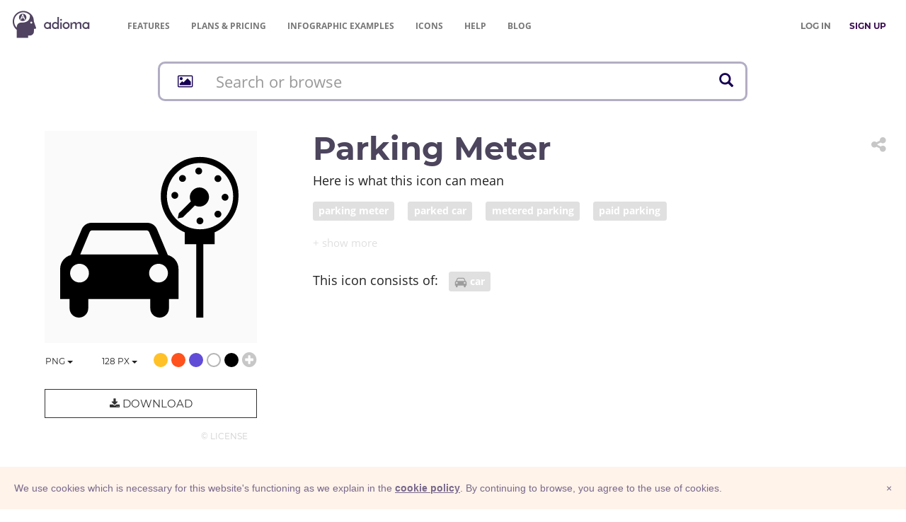

--- FILE ---
content_type: text/html; charset=UTF-8
request_url: https://adioma.com/icons/parking-meter?term=parking%20meter
body_size: 12493
content:
<!DOCTYPE html>
<html lang="en">
    <head>
        <meta charset="utf-8">
        <meta http-equiv="X-UA-Compatible" content="IE=edge">
        <meta name="viewport" content="width=device-width, initial-scale=1">

        <meta name="description" content="Download parking meter icon in PNG and vector SVG formats for both personal &amp; commercial use. Find more icons for infographics and websites. ">
        <meta name="author" content="">
        <meta name="keywords" content="">

        <title>Parking meter - icon by Adioma</title>

        <meta property="og:site_name" content="Adioma" />
    <meta property="fb:app_id" content="1034785966640874" />
    <meta property="og:locale" content="en_US" />

    <meta name="twitter:site" content="@adiomaapp" />
    <meta name="twitter:creator" content="@adiomaapp" />
            <meta name="csrf-token" content="HXVy8IKg1qOGryoK7Cn4vs2jdCi1PIDC54R97VLX">

    <meta property="og:type" content="article" />
    <meta property="og:image" content="https://cdn.adioma.com/assets/icons/parking-meter.png" />

    <meta name="twitter:card" content="summary_large_image" />
    <meta name="twitter:image" content="https://cdn.adioma.com/assets/icons/parking-meter.png" />

        <link href="https://cdn.adioma.com/assets/css/application.css?ver=10072020" rel="stylesheet">
            <link href="https://cdn.adioma.com/assets/css/icon-catalogue.css?ver=10072020" rel="stylesheet">
    <link href="https://cdn.adioma.com/assets/css/spectrum.min.css?ver=10072020" rel="stylesheet">

        <link rel="apple-touch-icon-precomposed" sizes="57x57" href="https://cdn.adioma.com/assets/images/favicon/apple-touch-icon-57x57.png" />
        <link rel="apple-touch-icon-precomposed" sizes="114x114" href="https://cdn.adioma.com/assets/images/favicon/apple-touch-icon-114x114.png" />
        <link rel="apple-touch-icon-precomposed" sizes="72x72" href="https://cdn.adioma.com/assets/images/favicon/apple-touch-icon-72x72.png" />
        <link rel="apple-touch-icon-precomposed" sizes="144x144" href="https://cdn.adioma.com/assets/images/favicon/apple-touch-icon-144x144.png" />
        <link rel="apple-touch-icon-precomposed" sizes="60x60" href="https://cdn.adioma.com/assets/images/favicon/apple-touch-icon-60x60.png" />
        <link rel="apple-touch-icon-precomposed" sizes="120x120" href="https://cdn.adioma.com/assets/images/favicon/apple-touch-icon-120x120.png" />
        <link rel="apple-touch-icon-precomposed" sizes="76x76" href="https://cdn.adioma.com/assets/images/favicon/apple-touch-icon-76x76.png" />
        <link rel="apple-touch-icon-precomposed" sizes="152x152" href="https://cdn.adioma.com/assets/images/favicon/apple-touch-icon-152x152.png" />
        <link rel="icon" type="image/png" href="https://cdn.adioma.com/assets/images/favicon/favicon-196x196.png" sizes="196x196" />
        <link rel="icon" type="image/png" href="https://cdn.adioma.com/assets/images/favicon/favicon-96x96.png" sizes="96x96" />
        <link rel="icon" type="image/png" href="https://cdn.adioma.com/assets/images/favicon/favicon-32x32.png" sizes="32x32" />
        <link rel="icon" type="image/png" href="https://cdn.adioma.com/assets/images/favicon/favicon-16x16.png" sizes="16x16" />
        <link rel="icon" type="image/png" href="https://cdn.adioma.com/assets/images/favicon/favicon-128.png" sizes="128x128" />
        <meta name="application-name" content="Adioma"/>
        <meta name="msapplication-TileColor" content="#FFFFFF" />
        <meta name="msapplication-TileImage" content="https://cdn.adioma.com/assets/images/favicon/mstile-144x144.png" />
        <meta name="msapplication-square70x70logo" content="https://cdn.adioma.com/assets/images/favicon/mstile-70x70.png" />
        <meta name="msapplication-square150x150logo" content="https://cdn.adioma.com/assets/images/favicon/mstile-150x150.png" />
        <meta name="msapplication-wide310x150logo" content="https://cdn.adioma.com/assets/images/favicon/mstile-310x150.png" />
        <meta name="msapplication-square310x310logo" content="https://cdn.adioma.com/assets/images/favicon/mstile-310x310.png" />

        <!--[if lt IE 9]>
            <script src="https://oss.maxcdn.com/html5shiv/3.7.3/html5shiv.min.js"></script>
            <script src="https://oss.maxcdn.com/respond/1.4.2/respond.min.js"></script>
        <![endif]-->

        <style type="text/css"> 
        #intercom-container {  z-index: 2147483640 !important; } /* iubenda on tob of intercom */
        #iubenda-cs-banner { bottom: 0px !important; left: 0px !important; position: fixed !important; width: 100% !important; z-index: 2147483647 !important; background-color: #fff3ea; }
        .iubenda-banner-content {
            padding-right: 20px;
        }
        .iubenda-cs-content { display: block; margin: 0 auto; padding: 20px; width: auto; font-family: Helvetica,Arial,FreeSans,sans-serif; font-size: 14px; background: #fff3ea; color: #79688b;} 
        .iubenda-cs-rationale { max-width: inherit; position: relative; margin: 0 auto; } .iubenda-banner-content > p { font-family: Helvetica,Arial,FreeSans,sans-serif; line-height: 1.5; } .iubenda-cs-close-btn { margin:0; color: #79688b; text-decoration: none; font-size: 14px; position: absolute; top: 0; right: 0; border: none; } .iubenda-cs-cookie-policy-lnk { text-decoration: underline; color: #fff; font-size: 14px; font-weight: 900; } 
        .iubenda-cs-cookie-policy-lnk, .iubenda-cs-cookie-policy-lnk:active, .iubenda-cs-cookie-policy-lnk:visited {
            color: #79688b;
        } 
        
        .iubenda-cs-cookie-policy-lnk:hover {
            color: #79688b;
            opacity: 0.85;
        }
        </style> 
        
        
        <script type="text/javascript"> var _iub = _iub || []; _iub.csConfiguration = {
            "banner":{
                "prependOnBody":false,
                "content":"We use cookies which is necessary for this website's functioning as we explain in the %{cookie_policy_link}.\nBy continuing to browse, you agree to the use of cookies.",
                "cookiePolicyLinkCaption": "cookie policy",
                "slideDown":true,
                "applyStyles":false
            },
            "lang":"en",
            "siteId":601106,
            "cookiePolicyId":7903815}; 
        </script>
        <script type="text/javascript" src="//cdn.iubenda.com/cookie_solution/safemode/iubenda_cs.js" charset="UTF-8" async></script>
<!--
bg: F4EDE6
text: 79688b
-->        <!-- Google Tag Manager -->
        <script>(function(w,d,s,l,i){w[l]=w[l]||[];w[l].push({'gtm.start':
                                new Date().getTime(),event:'gtm.js'});var f=d.getElementsByTagName(s)[0],
                        j=d.createElement(s),dl=l!='dataLayer'?'&l='+l:'';j.async=true;j.src=
                        'https://www.googletagmanager.com/gtm.js?id='+i+dl;f.parentNode.insertBefore(j,f);
                })(window,document,'script','dataLayer','GTM-58RTLMW');</script>
        <!-- End Google Tag Manager -->
            
    </head>

    <body style=" background: #FFF;">
    <!-- Google Tag Manager (noscript) -->
        <noscript><iframe src="https://www.googletagmanager.com/ns.html?id=GTM-58RTLMW"
                          height="0" width="0" style="display:none;visibility:hidden"></iframe></noscript>
        <!-- End Google Tag Manager (noscript) -->
        
    <nav role="navigation" class=" navbar navbar-default navbar-static-top">
      <div class="container-fluid header">
            <div class="navbar-header navbar-left pull-left">
              <a class="navbar-brand" href="https://adioma.com"><img src="https://cdn.adioma.com/assets/images/adioma-logo-full.png"></a>
              <ul class="left-menunav nav navbar-nav pull-left">
                  <li class="top-menu-item hidden-xs">
                                                <a href="https://adioma.com/features" class="">Features</a>
                                        </li>
                   <li class="top-menu-item hidden-xs">
                                             <a href="https://adioma.com/pricing"><span class="hidden-sm">Plans & </span>Pricing</a>
                                        </li>
                  <li class="top-menu-item hidden-xs">
                                                <a href="https://adioma.com/infographics" title="Examples of infographics made by our users"><span class="hidden-sm">Infographic </span>Examples</a>
                                        </li>
                  <li class="top-menu-item hidden-xs">
                                                <a href="https://adioma.com/icons" title="Browse our icon collection">Icons</a>
                                        </li>
                   <li class="top-menu-item hidden-xs hidden-sm">
                        <a href="http://help.adioma.com">Help</a>
                   </li>
                    <li class="top-menu-item hidden-xs">
                      <a href="https://blog.adioma.com">Blog</a>
                  </li>
                
              </ul>
            </div>
            
            <div class="navbar-header navbar-right pull-right">
              <ul class="nav pull-left navbarform" style="
    margin-top: 3px;">
                <li class="menu-login pull-left hidden-xs">
                    <p class="navbar-text" style="margin: 18px 0;"><a class="btn btn-link" style="color: #777;" href="https://adioma.com/login"><strong>LOG IN</strong></a></p>
                </li>
                <li class="menu-login pull-left">
                    <p class="navbar-text" style="margin: 18px 0;"><a class="btn btn-link" style="color: #3B0F51;" href="https://adioma.com/pricing"><strong>SIGN UP</strong></a></p>
                </li>
                <li class="account-menu-dropdown dropdown pull-right visible-xs">

                <button aria-controls="bs-navbar" aria-expanded="true" class="navbar-toggle" data-target="#bs-navbar" data-toggle="dropdown" type="button"
                        style="color:#777; margin-top: 15px; border: none;">
                    <span class="sr-only">Toggle navigation</span>
                    <span class="icon-bar"></span>
                    <span class="icon-bar"></span>
                    <span class="icon-bar"></span>
                </button>
                  <ul class="nav dropdown-menu account-menu">
                      
                                <li class=""><a href="https://adioma.com/features">Features</a></li>
                                <li class=""><a href="https://adioma.com/pricing">Pricing</a></li>
                                <li class=""><a href="https://adioma.com/infographics">Infographic Examples</a></li>
                                <li><a href="http://help.adioma.com">Help</a></li>
                                <li><a class="btn btn-success btn-block" href="https://adioma.com/login">Log In</a></li>
                                <li><a class="btn btn-primary btn-block" href="https://adioma.com/pricing">Sign Up</a></li>
                  </ul>
                </li>
              </ul>
              
            </div>

            <div class="visible-xs-block clearfix"></div>
            <div class="collapse navbar-collapse">
            </div>
          </div>
    </nav>

                <div class="container" >
            <div class="page-content">
                    <div id="the-icon" class="icon-catalogue">

       <div>
    <div id="jsx-icon-search-bar"
         data-query=""
         data-radicals=""
         style="height: 58px;"
    ></div>
</div>
        <div class="row icon-details" data-id="parking-meter">
            <div class="col-sm-6 col-md-4">
                <div class="icon-preview-area">
                    <img src="[data-uri]"
                         class="icon-preview" style="opacity: 0;">
                </div>
                <div class="colors lead text-right">
                    <div class="formats" style="display: inline; float: left;">
                        <div class="types dropdown" style="display: inline; float: left;">
                            <button class="choose-type btn btn-default btn-link dropdown-toggle" type="button" id="dropdownMenu1" data-toggle="dropdown" aria-haspopup="true" aria-expanded="true">
                                <span class="chosen">PNG</span>
                                <span class="caret"></span>
                            </button>
                            <ul class="dropdown-menu" aria-labelledby="dropdownMenu1">
                                <li class="type"><a href="#" data-type="png">PNG</a></li>
                                                              <li class="type"><a href="#" data-type="base64" title="PNG Base64">Base64</a></li>
                                                              <li class="disabled upgrade-item"><a data-type="svg" title="upgrade to unlock SVG">SVG &nbsp; <i class="fa fa-lock" aria-hidden="true" style="padding-left: 35px;"></i></a></li>
                                <li><a class="" href="https://adioma.com/pricing"><strong>Upgrade</strong> &nbsp; &nbsp; <i class="fa fa-unlock" aria-hidden="true"></i></a></li>
                                                          </ul>
                            <input class="icon-type" type="hidden" />
                        </div>
                        <div class="sizes dropdown" style="display: inline; float: left;">
                            <button class="choose-size btn btn-default btn-link dropdown-toggle" type="button" id="dropdownMenu1" data-toggle="dropdown" aria-haspopup="true" aria-expanded="true">
                                <span class="chosen">128</span>&nbsp;px
                                <span class="caret"></span>
                            </button>
                            <ul class="dropdown-menu" aria-labelledby="dropdownMenu1">
                                <li class="size"><a href="#"><span class="size">32</span>&nbsp;px &nbsp;&nbsp; <span class="text-muted">0.5x</span></a></li>
                                <li class="size"><a href="#"><span class="size">64</span>&nbsp;px &nbsp;&nbsp; <span class="text-muted">1x</span></a></li>
                                <li class="size"><a href="#"><span class="size">128</span>&nbsp;px &nbsp; <span class="text-muted">2x</span></a></li>
                                                            <li class="disabled upgrade-item"><a><span class="size">256</span>&nbsp;px &nbsp; <span class="text-muted">4x</span> &nbsp;<i class="fa fa-lock" aria-hidden="true"></i></a></li>
                                <li class="disabled upgrade-item"><a><span class="size">512</span>&nbsp;px &nbsp; <span class="text-muted">8x</span> &nbsp;<i class="fa fa-lock" aria-hidden="true"></i></a></li>
                                <li><a class="" href="https://adioma.com/pricing"><strong>Upgrade</strong> &nbsp; &nbsp; <i class="fa fa-unlock" aria-hidden="true"></i></a></li>
                                                        </ul>
                            <input class="icon-size" type="hidden" />
                        </div>
                    </div>
                    <span data-color="#FFC127" title="gold"   class="color badge" style="background: #FFC127;"></span>
                    <span data-color="#FF521D" title="red" class="color badge" style="background: #FF521D;"></span>
                    <span data-color="#614CD8" title="blue"  class="color badge" style="background: #614CD8;"></span>
                    <span data-color="#FFF"    title="white" class="color badge" style="background: white; box-shadow: inset 0 0 0 2px #b5b5b5"></span>
                    <span data-color="#000"    title="black" class="color badge" style="background: #000;"></span>
                    <i class="choose-color fa fa-lg fa-plus-circle text-muted"></i>
                    <input class="icon-color" hidden/>
                </div>

                <div class="download-btn-container">
                                            <button type="button" class="btn btn-info btn-lg btn-block" data-toggle="modal" data-target="#icons-upgrade-modal"><i class="fa fa-download" aria-hidden="true"></i> Download</button>
                    
                    <div class="license text-right"><a href="https://adioma.com/assets/files/adioma-icons-license.pdf" class="text-muted btn btn-link" target="_blank" title="icons license">© License</a></div>
                </div>
            </div>
            <div class="col-sm-6 col-md-8">

                <div class="dropdown share pull-right ">
                    <button title="Share icon" class="dropdown-toggle btn btn-link" data-toggle="dropdown" role="button" aria-haspopup="true" aria-expanded="false">
                        <i class="fa fa-share-alt fa-2x text-muted" aria-hidden="true"></i> 
                    </button>
                    <ul class="dropdown-menu">
                        <li>
                            <a href="http://www.facebook.com/sharer/sharer.php?u=https%3A%2F%2Fadioma.com%2Ficons%2Fparking-meter" target="_blank" title="share on Facebook" class="btn btn-link"><i class="fa fa-facebook  fa-lg" aria-hidden="true"></i>&nbsp; SHARE</a>
                        </li>
                        <li>
                            <a href="https://twitter.com/intent/tweet?via=adiomaapp&amp;url=https%3A%2F%2Fadioma.com%2Ficons%2Fparking-meter" target="_blanks" title="share on Twitter"  class="btn btn-link"><i class="fa fa-twitter fa-lg" aria-hidden="true"></i> SHARE</a>
                        </li>
                        <li>
                            <a href="https://www.linkedin.com/shareArticle?mini=true&amp;url=https%3A%2F%2Fadioma.com%2Ficons%2Fparking-meter&amp;title=parking+meter+icon&amp;source=Adioma" target="_blanks" title="share on LinkedIn"  class="btn btn-link"><i class="fa fa-linkedin fa-lg" aria-hidden="true"></i>&nbsp; SHARE</a>
                        </li>
                        <li>
                            <a href="mailto:?subject=parking meter&amp;body=https://adioma.com/icons/parking-meter" target="_blanks" title="mail the link"  class="btn btn-link"><i class="fa fa-envelope fa-lg" aria-hidden="true"></i>&nbsp; SHARE</a>
                        </li>
                        <li role="separator" class="divider"></li>
                        <li>
                            <a href="javascript:void(0);" data-clipboard-text="https://adioma.com/icons/parking-meter" title="copy link"  class="btn btn-link icon-link"><i class="fa  fa-copy fa-lg" aria-hidden="true"  style="margin-left:20px;"></i>&nbsp; COPY LINK</a>
                        </li>
                    </ul>
                </div>

                <h1 class="icon-name">parking meter</h1>

                
                <div class="icon-tags">
                    <p class="lead tags-headline">Here is what this icon can mean</p>
                    <p class="tag-area collapse" aria-expanded="false" id="collapsedTags">
                                            <a href="https://adioma.com/icons/for/parking-meter"><span class="label label-default"> parking meter</span></a>
                                            <a href="https://adioma.com/icons/for/parked-car"><span class="label label-default"> parked car</span></a>
                                            <a href="https://adioma.com/icons/for/metered-parking"><span class="label label-default"> metered parking</span></a>
                                            <a href="https://adioma.com/icons/for/paid-parking"><span class="label label-default"> paid parking</span></a>
                                        </p>
                    <div>
                    <a role="button" class="collapsed show-more-tags" data-toggle="collapse" href="#collapsedTags" aria-expanded="false" aria-controls="collapsedTags"></a>
                    </div>
                </div>

                                    <div class="icon-radicals" class="lead">
                        <span class="radical-headline lead">This icon consists of: &nbsp; </span>
                        
                            <a href="https://adioma.com/icons/with/car">
                 <span class="radical label label-default">
                     <img src="https://adioma.com/resources/radicals/car.svg" />
                     car
                 </span>
                            </a>
                        
                    </div>
                
            </div>
        </div>

             <h2 class="text-center more-cat-icons">More <a href="https://adioma.com/icons/category/activity">Activity</a> icons</h2>

        <div class="row icon-results">

            <div class="col-xs-3 col-sm-2 col-lg-1">

                    
            <div class="icon-container">
                 <a href="https://adioma.com/icons/painkiller" title="painkiller">
                    <img class="img-responsive the-icon" src="https://cdn.adioma.com/assets/icons/painkiller.png" />
                </a>
            </div>
        

    </div>
    <div class="col-xs-3 col-sm-2 col-lg-1">

                    
            <div class="icon-container">
                 <a href="https://adioma.com/icons/baby-weaight" title="baby weaight">
                    <img class="img-responsive the-icon" src="https://cdn.adioma.com/assets/icons/baby-weaight.png" />
                </a>
            </div>
        

    </div>
    <div class="col-xs-3 col-sm-2 col-lg-1">

                    
            <div class="icon-container">
                 <a href="https://adioma.com/icons/baggage-weight" title="baggage weight">
                    <img class="img-responsive the-icon" src="https://cdn.adioma.com/assets/icons/baggage-weight.png" />
                </a>
            </div>
        

    </div>
    <div class="col-xs-3 col-sm-2 col-lg-1">

                    
            <div class="icon-container">
                 <a href="https://adioma.com/icons/child-obesity" title="child obesity">
                    <img class="img-responsive the-icon" src="https://cdn.adioma.com/assets/icons/child-obesity.png" />
                </a>
            </div>
        

    </div>
    <div class="col-xs-3 col-sm-2 col-lg-1">

                    
            <div class="icon-container">
                 <a href="https://adioma.com/icons/heavy" title="heavy">
                    <img class="img-responsive the-icon" src="https://cdn.adioma.com/assets/icons/heavy.png" />
                </a>
            </div>
        

    </div>
    <div class="col-xs-3 col-sm-2 col-lg-1">

                    
            <div class="icon-container">
                 <a href="https://adioma.com/icons/parking-meter" title="parking meter">
                    <img class="img-responsive the-icon" src="https://cdn.adioma.com/assets/icons/parking-meter.png" />
                </a>
            </div>
        

    </div>
    <div class="col-xs-3 col-sm-2 col-lg-1">

                    
            <div class="icon-container">
                 <a href="https://adioma.com/icons/pet-weight" title="pet weight">
                    <img class="img-responsive the-icon" src="https://cdn.adioma.com/assets/icons/pet-weight.png" />
                </a>
            </div>
        

    </div>
    <div class="col-xs-3 col-sm-2 col-lg-1">

                    
            <div class="icon-container">
                 <a href="https://adioma.com/icons/portion-size" title="portion size">
                    <img class="img-responsive the-icon" src="https://cdn.adioma.com/assets/icons/portion-size.png" />
                </a>
            </div>
        

    </div>
    <div class="col-xs-3 col-sm-2 col-lg-1">

                    
            <div class="icon-container">
                 <a href="https://adioma.com/icons/product-weight" title="product weight">
                    <img class="img-responsive the-icon" src="https://cdn.adioma.com/assets/icons/product-weight.png" />
                </a>
            </div>
        

    </div>
    <div class="col-xs-3 col-sm-2 col-lg-1">

                    
            <div class="icon-container">
                 <a href="https://adioma.com/icons/revenue-estimate" title="revenue estimate">
                    <img class="img-responsive the-icon" src="https://cdn.adioma.com/assets/icons/revenue-estimate.png" />
                </a>
            </div>
        

    </div>
    <div class="col-xs-3 col-sm-2 col-lg-1">

                    
            <div class="icon-container">
                 <a href="https://adioma.com/icons/under-weight-person" title="under weight person">
                    <img class="img-responsive the-icon" src="https://cdn.adioma.com/assets/icons/under-weight-person.png" />
                </a>
            </div>
        

    </div>
    <div class="col-xs-3 col-sm-2 col-lg-1">

                    
            <div class="icon-container">
                 <a href="https://adioma.com/icons/vehicle-weight" title="vehicle weight">
                    <img class="img-responsive the-icon" src="https://cdn.adioma.com/assets/icons/vehicle-weight.png" />
                </a>
            </div>
        

    </div>



        </div>

        <p class="lead text-center">
            <a class="cat-more-link" href="https://adioma.com/icons/category/activity">More</a>
        </p>
    
        <div id="icons-upgrade-modal" class="modal fade" tabindex="-1" role="dialog" aria-labelledby="">
            <div class="modal-dialog" role="document">
                <div class="modal-content">
                    <div class="modal-header text-center">
                        <button type="button" class="close fa-2x" data-dismiss="modal" aria-label="Close">
                            <span aria-hidden="true">&times;</span>
                        </button>
                        <h2 class=""><i class="fa fa-download" aria-hidden="true"></i>&nbsp; Download Options</h2>
                    </div>
                    <div class="modal-body">

                        <div class="row">
                            <div class="col-sm-6">
                                <div class="option free">
                                    <h3 class="text-center">Free</h3>
                                    <p class="option-head">must credit the author <a href="http://help.adioma.com/icons/how-to-credit-icons" target="_blank"><i class="fa fa-question-circle text-muted" aria-hidden="true"></i></a></p>

                                    <div>
                                            <!-- Nav tabs -->
                                            <ul class="nav nav-tabs" role="tablist">
                                                <li role="presentation" class="active"><a href="#prev" aria-controls="profile" role="tab" data-toggle="tab">text</a></li>
                                                <li role="presentation"><a href="#html" aria-controls="home" role="tab" data-toggle="tab">HTML</a></li>
                                            </ul>

                                            <!-- Tab panes -->
                                            <div class="tab-content">
                                                <div role="tabpanel" class="tab-pane" id="html">
                                                    <textarea id="html-prev" readonly>Icon by <a href="https://adioma.com">Adioma</a></textarea>
                                                    <button class="btn btn-info text-muted" data-clipboard-target="#html-prev"><i class="fa fa-clipboard"></i> copy</button>
                                                </div>
                                                <div role="tabpanel" class="tab-pane active" id="prev">
                                                    <div id="credits-prev" contenteditable>Icon by <a href="https://adioma.com">Adioma</a></div>
                                                    <button class="btn btn-info text-muted" data-clipboard-target="#credits-prev"><i class="fa fa-clipboard"></i> copy</button>
                                                </div>
                                            </div>
                                    </div>
                                </div>
                                <div class="text-center">
                                    <p>
                                        <a id="download-free" href="#" type="button" class="download-icon btn btn-default btn-block btn-lg confirm-upgrade"><i class="fa fa-download fa-lg" aria-hidden="true"></i> &nbsp; Free</a>
                                    </p>
                                    <p class="btn-explain">with attribution</p>
                                </div>
                            </div>
                            <div class="col-sm-6">
                                <div id="spacer" class="visible-xs" style="padding-top:50px"></div>
                                <div class="option subscribe">
                                    <h3 class="text-center">Subscribe</h3>

                                    <ul>
                                        <li><strong>no attribution required</strong></li>
                                        <li>hi-resolution PNG</li>
                                        <li>vector SVG</li>
                                        <li>infographic templates</li>
                                    </ul>
                                </div>

                                <div class="text-center">
                                    <p>
                                        <a href="https://adioma.com/pricing" type="button" class="btn btn-default btn-block btn-lg confirm-upgrade">&nbsp;
                                            <i class="fa fa-unlock" aria-hidden="true"></i> Sign Up &nbsp;
                                        </a>
                                    </p>
                                    <p class="btn-explain">
                                                                                    Free Trial
                                                                            </p>
                                 
                                </div>
                            </div>
                        </div>

                    </div>
                </div>
            </div>
        </div>


        <div id="base64-modal" class="modal fade" tabindex="-1" role="dialog" aria-labelledby="">
            <div class="modal-dialog" role="document">
                <div class="modal-content">
                    <div class="modal-header text-center">
                        <button type="button" class="close fa-2x" data-dismiss="modal" aria-label="Close">
                            <span aria-hidden="true">&times;</span>
                        </button>
                        <h2 class=""><i class="fa fa-code" aria-hidden="true"></i>&nbsp; Embed Image</h2>
                    </div>
                    <div class="modal-body">
                        <p>Copy and paste the following code:</p>


                        <div>
                            <!-- Nav tabs -->
                            <ul class="nav nav-tabs" role="tablist">
                                <li role="presentation"><a href="#embed-prev" aria-controls="profile" role="tab" data-toggle="tab">preview</a></li>
                                <li role="presentation" class="active"><a href="#embed-html" aria-controls="home" role="tab" data-toggle="tab">HTML</a></li>
                            </ul>

                            <!-- Tab panes -->
                            <div class="tab-content">
                                <div id="embed-html" role="tabpanel" class="tab-pane active">
                                    <textarea id="b64-html" class="code" readonly></textarea>
                                    <button class="btn btn-info text-muted" data-clipboard-target="#b64-html"><i class="fa fa-clipboard"></i> copy</button>
                                </div>
                                <div id="embed-prev" role="tabpanel" class="tab-pane">
                                    <div id="b64-prev" class="code-prev" contenteditable> HTML code </div>
                                    <button class="btn btn-info text-muted" data-clipboard-target="#b64-prev"><i class="fa fa-clipboard"></i> copy</button>
                                </div>
                            </div>
                        </div>

                        
                        
                        

                                                  <p style="padding-top: 20px">Remember to <a href="http://help.adioma.com/icons/how-to-credit-icons">attribute</a> the icon linking back to Adioma</p>
                        
                        <div class="row" style="padding-top: 20px;">
                            <div class="col-xs-9">
                                <a href="https://css-tricks.com/data-uris/" target="_blank" class="text-info"><i class="fa fa-question-circle" aria-hidden="true"></i> How to use Base64</i></a>
                            </div>
                            <div class="col-xs-3 text-right">
                                <button type="button" class="btn btn-default btn-info btn-lg" data-dismiss="modal"> &nbsp; OK &nbsp; </button>
                            </div>

                        </div>

                    </div>
                </div>
            </div>
        </div>


    </div>
            </div>
        </div>
                
        <footer class="footer">
          <div class="container-fluid">
             <div class="row">
                <div class="col-sm-12">
                    <nav class="navbar navbar-default">
                      <div class="container-fluid">
                        <div class="navbar-header">
                          <a class="navbar-brand" href="https://adioma.com"> &copy; Adioma 2026</a>
                        </div>
                        <div id="navbar" class="navbar-collapse collapsed">
                          <ul class="nav navbar-nav">
                           
                            <li><a href="https://adioma.com/about" class="hidden-sm">About</a></li>
                            <li><a href="http://help.adioma.com">Help</a></li>
                            <li><a href="https://adioma.com/features" class="hidden-sm">Features</a></li>
                            <li><a href="https://adioma.com/pricing">Pricing</a></li>
                            <li><a href="https://adioma.com/infographics" title="Examples of infographics made by our users"><span class="hidden-sm hidden-md">Infographic </span>Examples</a></li>
                            <li><a href="https://adioma.com/icons" title="Browse our icon collection">Icons</a></li>
                            <li><a href="https://adioma.com/jobs" title="Jobs at Adioma">Jobs</a></li>
                            <li><a href="https://adioma.com/terms"><span class="hidden-lg">Terms</span><span class="visible-lg">Terms Of Use</span></a></li>
                            <li><a href="https://adioma.com/privacy"><span class="hidden-lg">Privacy</span><span class="visible-lg">Privacy Policy</span></a></li>
                          </ul>
                          <ul class="nav navbar-nav social-links pull-right hidden-xs">
                            <li><a href="https://blog.adioma.com" title="read our bLog" target="_blank"><i class="fa fa-rss" aria-hidden="true"></i></a></li>
                            <li><a href="https://www.facebook.com/adiomaapp" title="follow us on Facebook" target="_blank"><i class="fa fa-facebook  fa-lg" aria-hidden="true"></i></a></li>
                            <li><a href="https://www.twitter.com/AdiomaApp" title="follow us on Twitter" target="_blank"><i class="fa fa-twitter fa-lg" aria-hidden="true"></i></a></li>
                            <li><a href="https://www.instagram.com/adiomaapp/" title="join us on Instagram" target="_blank"><i class="fa fa-instagram fa-lg hidden-xs" aria-hidden="true"></i></a></li>
                          </ul>
                          <ul class="nav navbar-nav social-links visible-xs">
                            <li><a href="https://blog.adioma.com" title="read our blog" target="_blank"><i class="fa fa-rss" aria-hidden="true"></i> &nbsp; Blog</a></li>
                            <li><a href="https://www.facebook.com/adiomaapp" title="follow us on Facebook" target="_blank"><i class="fa fa-facebook  fa-lg" aria-hidden="true"></i> &nbsp; Facebook</a></li>
                            <li><a href="https://www.twitter.com/AdiomaApp" title="follow us on Twitter" target="_blank"><i class="fa fa-twitter fa-lg" aria-hidden="true"></i>  Twitter</a></li>
                            <li><a href="https://www.instagram.com/adiomaapp/" title="join us on Instagram" target="_blank"><i class="fa fa-instagram fa-lg" aria-hidden="true"></i> &nbsp; Instagram</a></li>
                          </ul>
                        </div><!--/.nav-collapse -->
                      </div><!--/.container -->
                    </nav>                 
                </div>
            </div>
          </div>
        </footer>
            <script src="https://cdn.adioma.com/assets/js/application-landing.js?ver=10072020"></script>
            <script src="https://cdn.adioma.com/assets/js/ie10-viewport-bug-workaround.js"></script>

        <script>
            (function(){var w=window;var ic=w.Intercom;if(typeof ic==="function"){ic('reattach_activator');ic('update',intercomSettings);}else{var d=document;var i=function(){i.c(arguments)};i.q=[];i.c=function(args){i.q.push(args)};w.Intercom=i;function l(){var s=d.createElement('script');s.type='text/javascript';s.async=true;s.src='https://widget.intercom.io/widget/tdp8n2hp';var x=d.getElementsByTagName('script')[0];x.parentNode.insertBefore(s,x);}if(w.attachEvent){w.attachEvent('onload',l);}else{w.addEventListener('load',l,false);}}})();        

                window.intercomSettings = {
                app_id: "tdp8n2hp"
            };
            </script>
        

    
    <script>
        window.gRadicals = [{"id":1,"name":"man (human)","fname":"man-human","order":1,"thumbPath":"\/resources\/radicals\/man-human.svg"},{"id":8,"name":"woman","fname":"woman","order":2,"thumbPath":"\/resources\/radicals\/woman.svg"},{"id":2,"name":"Head","fname":"head","order":3,"thumbPath":"\/resources\/radicals\/head.svg"},{"id":41,"name":"baby","fname":"baby (infant)","order":4,"thumbPath":"\/resources\/radicals\/baby (infant).svg"},{"id":4,"name":"money sign (USD)","fname":"money-sign-USD","order":5,"thumbPath":"\/resources\/radicals\/money-sign-USD.svg"},{"id":9,"name":"time","fname":"time","order":6,"thumbPath":"\/resources\/radicals\/time.svg"},{"id":10,"name":"car","fname":"car","order":7,"thumbPath":"\/resources\/radicals\/car.svg"},{"id":11,"name":"home","fname":"home","order":8,"thumbPath":"\/resources\/radicals\/home.svg"},{"id":15,"name":"hand","fname":"hand","order":9,"thumbPath":"\/resources\/radicals\/hand.svg"},{"id":66,"name":"magnifying glass (search)","fname":"search","order":9,"thumbPath":"\/resources\/radicals\/search.svg"},{"id":13,"name":"giving hand","fname":"giving-hand","order":10,"thumbPath":"\/resources\/radicals\/giving-hand.svg"},{"id":19,"name":"smile","fname":"smile","order":11,"thumbPath":"\/resources\/radicals\/smile.svg"},{"id":34,"name":"Picture","fname":"picture","order":11,"thumbPath":"\/resources\/radicals\/picture.svg"},{"id":16,"name":"computer display","fname":"computer display","order":12,"thumbPath":"\/resources\/radicals\/computer display.svg"},{"id":27,"name":"smartphone","fname":"smartphone","order":12,"thumbPath":"\/resources\/radicals\/smartphone.svg"},{"id":21,"name":"tools","fname":"tools","order":16,"thumbPath":"\/resources\/radicals\/tools.svg"},{"id":28,"name":"key","fname":"key","order":17,"thumbPath":"\/resources\/radicals\/key.svg"},{"id":23,"name":"lock","fname":"lock","order":18,"thumbPath":"\/resources\/radicals\/lock.svg"},{"id":55,"name":"checkmark","fname":"checkmark","order":20,"thumbPath":"\/resources\/radicals\/checkmark.svg"},{"id":12,"name":"building","fname":"building","order":26,"thumbPath":"\/resources\/radicals\/building.svg"},{"id":62,"name":"fish","fname":"fish","order":27,"thumbPath":"\/resources\/radicals\/fish.svg"},{"id":18,"name":"water","fname":"water","order":28,"thumbPath":"\/resources\/radicals\/water.svg"},{"id":31,"name":"fire","fname":"fire","order":28,"thumbPath":"\/resources\/radicals\/fire.svg"},{"id":35,"name":"cloud","fname":"cloud","order":29,"thumbPath":"\/resources\/radicals\/cloud.svg"},{"id":45,"name":"sun","fname":"sun","order":30,"thumbPath":"\/resources\/radicals\/sun.svg"},{"id":63,"name":"arrow","fname":"arrow","order":38,"thumbPath":"\/resources\/radicals\/arrow.svg"},{"id":57,"name":"child","fname":"child","order":43,"thumbPath":"\/resources\/radicals\/child.svg"},{"id":24,"name":"eye","fname":"eye","order":44,"thumbPath":"\/resources\/radicals\/eye.svg"},{"id":67,"name":"store","fname":"store","order":69,"thumbPath":"\/resources\/radicals\/store.svg"},{"id":58,"name":"bicycle","fname":"bicycle","order":81,"thumbPath":"\/resources\/radicals\/bicycle.svg"},{"id":5,"name":"Plane","fname":"plane","order":82,"thumbPath":"\/resources\/radicals\/plane.svg"},{"id":17,"name":"cog","fname":"cog","order":87,"thumbPath":"\/resources\/radicals\/cog.svg"},{"id":64,"name":"stairs","fname":"stairs","order":97,"thumbPath":"\/resources\/radicals\/stairs.svg"},{"id":36,"name":"A letter (alphabet)","fname":"A-letter-alphabet","order":330,"thumbPath":"\/resources\/radicals\/A-letter-alphabet.svg"},{"id":47,"name":"question mark","fname":"question-mark","order":331,"thumbPath":"\/resources\/radicals\/question-mark.svg"},{"id":53,"name":"list","fname":"list","order":969,"thumbPath":"\/resources\/radicals\/list.svg"},{"id":46,"name":"paper print","fname":"paper-print","order":970,"thumbPath":"\/resources\/radicals\/paper-print.svg"},{"id":48,"name":"paper sheet","fname":"paper-sheet","order":971,"thumbPath":"\/resources\/radicals\/paper-sheet.svg"},{"id":61,"name":"power plug","fname":"power-plug","order":990,"thumbPath":"\/resources\/radicals\/power-plug.svg"},{"id":65,"name":"tree","fname":"tree","order":997,"thumbPath":"\/resources\/radicals\/tree.svg"},{"id":60,"name":"leaf","fname":"leaf","order":998,"thumbPath":"\/resources\/radicals\/leaf.svg"},{"id":26,"name":"music note","fname":"music-note","order":2000,"thumbPath":"\/resources\/radicals\/music-note.svg"},{"id":50,"name":"scissors","fname":"scissors","order":9990,"thumbPath":"\/resources\/radicals\/scissors.svg"},{"id":51,"name":"dao","fname":"dao","order":9990,"thumbPath":"\/resources\/radicals\/dao.svg"},{"id":22,"name":"envelope","fname":"envelope","order":9999,"thumbPath":"\/resources\/radicals\/envelope.svg"},{"id":25,"name":"heart","fname":"heart","order":9999,"thumbPath":"\/resources\/radicals\/heart.svg"},{"id":29,"name":"scales","fname":"scales","order":9999,"thumbPath":"\/resources\/radicals\/scales.svg"},{"id":30,"name":"bag (suitcase)","fname":"bag","order":9999,"thumbPath":"\/resources\/radicals\/bag.svg"},{"id":33,"name":"book","fname":"book","order":9999,"thumbPath":"\/resources\/radicals\/book.svg"},{"id":37,"name":"light buld","fname":"light-bulb","order":9999,"thumbPath":"\/resources\/radicals\/light-bulb.svg"},{"id":38,"name":"drop of liquid","fname":"liquid-drop","order":9999,"thumbPath":"\/resources\/radicals\/liquid-drop.svg"},{"id":39,"name":"speech bubble","fname":"speech-bubble","order":9999,"thumbPath":"\/resources\/radicals\/speech-bubble.svg"},{"id":40,"name":"money bill","fname":"money-bill","order":9999,"thumbPath":"\/resources\/radicals\/money-bill.svg"},{"id":42,"name":"umbrella","fname":"umbrella","order":9999,"thumbPath":"\/resources\/radicals\/umbrella.svg"},{"id":43,"name":"printer","fname":"printer","order":9999,"thumbPath":"\/resources\/radicals\/printer.svg"},{"id":44,"name":"planet Earth","fname":"planet-earth","order":9999,"thumbPath":"\/resources\/radicals\/planet-earth.svg"},{"id":49,"name":"Christian cross","fname":"christian-cross","order":9999,"thumbPath":"\/resources\/radicals\/christian-cross.svg"},{"id":52,"name":"pen","fname":"pen","order":9999,"thumbPath":"\/resources\/radicals\/pen.svg"},{"id":54,"name":"electricity","fname":"electricity","order":9999,"thumbPath":"\/resources\/radicals\/electricity.svg"},{"id":56,"name":"star","fname":"star","order":9999,"thumbPath":"\/resources\/radicals\/star.svg"}];
    </script>

    <script src="https://cdn.adioma.com/assets/js/typeahead.bundle.js"></script>
    <script src="https://cdn.adioma.com/assets/js/vendor.bundle.js?v=10072020"></script>
    <script src="https://cdn.adioma.com/assets/js/icons.bundle.js?v=10072020"></script>

    <script src="https://cdn.adioma.com/assets/js/jquery.jscroll.min.js"></script>
    <script src="https://cdn.adioma.com/assets/js/imagesloaded.pkgd.min.js"></script>
    <script src="https://cdn.adioma.com/assets/js/clipboard.min.js"></script>

    <script src="https://cdn.adioma.com/assets/js/spectrum.min.js"></script>


    <script>
        jQuery(function($) {
            $('.icon-catalogue').jscroll({
                loadingHtml: '<i class="fa fa-spinner fa-spin fa-3x fa-fw text-muted" style="margin: 50px 0 50px 0;"></i>',
                padding: 20,
                nextSelector: 'a.cat-next-page:last',
                contentSelector: '.icon-results',
                autoTrigger: true,
                callback: function() {
                    $('.icon-results').imagesLoaded().progress( function( instance, image ) {
                        $(image.img).parent().parent().addClass("loaded");
                    });
                },
            });
        });
    </script>


    <script>

        jQuery(function($) {
            $('.icon-results').imagesLoaded({}).progress( function( instance, image ) {
                $(image.img).parent().parent().addClass("loaded");
            });

            $('.icon-catalogue .icon-container').tooltip({
                html : true,
                placement : "bottom",
                container : ".icon-results"
            });


            // copy code buttons with tooltips

            $('.icon-catalogue .tab-pane button').tooltip({ trigger: "manual", title: "copied!", placement: "bottom"});

            var clipboard =new ClipboardJS('.icon-catalogue .tab-pane button');
            clipboard.on('success', function(e) {
                $(e.trigger).tooltip('show');
                e.clearSelection();
                (typeof ga === 'function') && ga('send', 'event', 'icons', 'copy attribution');
            });
            new ClipboardJS(".share .icon-link");

            $('body').on('click', function (e) {
                $('.icon-catalogue .tab-pane button').each(function () {
                    // manually dismiss tooltip on clicking somewhere else
                    if (!$(this).is(e.target) && $(this).has(e.target).length === 0 && $('.popover').has(e.target).length === 0) {
                        $(this).tooltip('hide');
                    }
                });
            });


            // donwload free
            $('.icon-catalogue .download-icon').click(function(e) {
                e.preventDefault();
                triggerDownload();
            });

            $(".icon-details .color").click(function(e){
               var color = $(this).data('color');
               recolorIcon(color);
            });

            $(".icon-catalogue .choose-color").spectrum({
                showInitial: true,
                showButtons: false,
                showInput: true,
                preferredFormat: "hex",

                move: function(color) {
                    var col = color.toHexString(); // #ff0000
                    recolorIcon(color);
                },

                show: function() {

                },
                hide: function() {

                }
            });

            $('.formats .types .type a').click(function (){
                var type = $(this).data('type');
                changeType(type);
                setCookie("icon.type", type);
            });

            $('.formats .sizes .size a').click(function (){
                var size = $(this).find('.size').text();
                changeSize(size);
                setCookie("icon.size", size);
            });

            restoreFromCoockies();
            $('.icon-preview-area img').css("opacity", "1");
        });

        function restoreFromCoockies(){
            if ($(".icon-details").length == 0){
                return;
            }
            var color = getCookie("icon.color");
            var type = getCookie("icon.type");
            var size = getCookie("icon.size");
            color && recolorIcon(color);
            type && changeType(type);
            size && changeSize(size);
        }

        function triggerDownload(){
            $('#icons-upgrade-modal').modal('hide');

            var iconSlug = $('.icon-details').data('id');

            var color = $('.icon-color').val();
            var size = $('input.icon-size').val();
            var type = $('input.icon-type').val();
            type = !type ? 'png' : type;

            var params = {

            };

            if (color) {
                params['color'] = color.replace("#","");
                //link = link + '?color=' + color.replace("#","");
            }
            if (size) {
                params['size'] = size;
            }

            var query = $.param(params);
            var downloadLink = "/icons/download/" + iconSlug + "." + type;
            downloadLink += query ? "?" + query : "";

            (typeof ga === 'function') && ga('send', 'event', 'icons', 'download', downloadLink);

            if(type == 'base64') {
                $.ajax({url: downloadLink, success: function(result){
                    var htmlCode = '<img src="data:image/png;base64,' + result + '" />';
                    $('#base64-modal textarea.code').val(htmlCode);

                    $('#base64-modal .code-prev').html(htmlCode);
                    $('#base64-modal').modal('show');
                    //$("#div1").html(result);
                }});
            } else {
                window.location = downloadLink;
            }
        }

        //color icon
        function recolorIcon(color){
            $('.icon-color').val(color);

            var SVG_BASE = "data:image/svg+xml;base64,";
            var src = $('.icon-preview-area img').attr('src');

            src = src.replace(SVG_BASE, "");
            var base64Decoded = atob(src);
            var xml = $( $.parseXML( base64Decoded ) );
            var xmlDoc = $( xml );
            var coloredXML = xmlDoc.find('svg').attr("fill",color).prop('outerHTML');
            var coloredBase64 = SVG_BASE + btoa(coloredXML);
            if(color != '#000000' && color != '#000') {
                $('.icon-preview-area').addClass("colored");
            } else {
                $('.icon-preview-area').removeClass("colored");
            }
            var src = $('.icon-preview-area img').attr('src', coloredBase64);
            $('.icon-catalogue .choose-color').spectrum("set", color);

            setCookie("icon.color", color);
        }

        function changeType(type){
            $('input.icon-type').val(type);
            $('.types .chosen').text(type);
        }

        function changeSize(size){
            $('input.icon-size').val(size);
            $('.sizes .chosen').text(size);
        };


        function setCookie(name,value,days) {
            var expires = "";
            if (days) {
                var date = new Date();
                date.setTime(date.getTime() + (days*24*60*60*1000));
                expires = "; expires=" + date.toUTCString();
            }
            document.cookie = name + "=" + (value || "")  + expires + "; path=/";
        }

        function getCookie(name) {
            var nameEQ = name + "=";
            var ca = document.cookie.split(';');
            for(var i=0;i < ca.length;i++) {
                var c = ca[i];
                while (c.charAt(0)==' ') c = c.substring(1,c.length);
                if (c.indexOf(nameEQ) == 0) return c.substring(nameEQ.length,c.length);
            }
            return null;
        }
    </script>
    </body>
</html>
